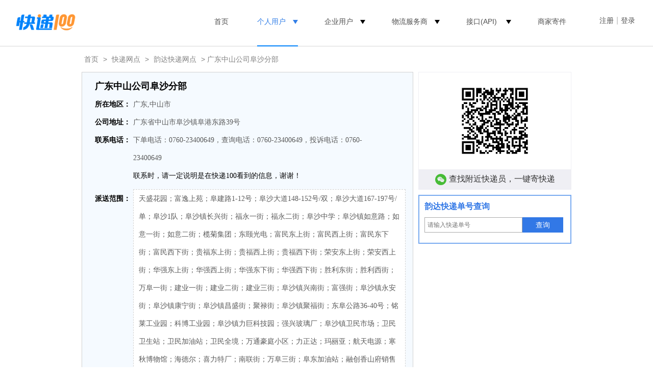

--- FILE ---
content_type: text/html;charset=utf-8
request_url: https://www.kuaidi100.com/network/networkdt79499302057.htm
body_size: 7509
content:
<!doctype html>
<html lang="zh-cmn-Hans">
<head>
<meta name="apple-itunes-app" content="app-id=458270120" />
<meta http-equiv="Content-Type" content="text/html;charset=utf-8" />
<meta http-equiv="X-UA-Compatible" content="IE=7" />
<meta http-equiv="Content-Language" content="zh-cn" />
<meta name="renderer" content="webkit" />
<title>广东中山公司阜沙分部-韵达快递网点</title>
<meta name="mobile-agent" content="format=html5;url=https://m.kuaidi100.com/network/networkdt79499302057.htm" />
<link rel="canonical" href="https://www.kuaidi100.com/network/networkdt79499302057.htm" />
<link rel="shortcut icon" href="https://cdn.kuaidi100.com/favicon.ico" />
<link rel="icon" type="image/gif" href="https://cdn.kuaidi100.com/images/favicon.gif" />
<link rel="stylesheet" href="https://cdn.kuaidi100.com/css/sz/base_v4.css?version=201707191039" />
<link rel="stylesheet" href="https://cdn.kuaidi100.com/css/network/index_v4.css?version=202008120900">
</head>
<body>
  <input type="hidden" id="headerMenu" value="menu-person" />
<style>
  .w1220 {
    width: 1220px;
    margin: 0 auto;
  }
  .logo a img {
    width: 119px;
  }
  .head-nav {
    float: right;
  }
  .head-nav >ul > li:before {
    position: absolute;
    bottom: -28px;
    right: 50%;
    left: 50%;
    border-top: 2px solid #0082FA;
    line-height: 0;
    transition: all .3s;
    content: '';
  }
  .head-nav li.head-nav-select:before, .head-nav li:hover:before {
    left: 20px;
    right: 20px;
  }
  .head-nav > ul > li {
    margin-right: 0;
    margin-left: 10px;
    padding: 0 20px;
  }
  .user-box {
    margin-left: 35px;
  }
  .head-nav-select > a, .head-nav-select .ico_triangle, li:hover .ico_triangle {
    color: #317ee7 !important;
  }
  .head-nav ul li .ico_triangle {
    display: inline-block;
    vertical-align: middle;
    width: 0;
    margin-left: 10px;
    margin-top: 4px;
    border-top: 8px solid;
    border-left: 5px solid transparent;
    border-right: 5px solid transparent;
    content: '';
  }
  .head-nav ul li .ico_select {
    display: none;
  }
  </style>
  <div class="header">
    <div class="w1220">
      <div class="logo"><a href="https://www.kuaidi100.com/" title="查快递， 寄快递，上快递100"><img src="https://cdn.kuaidi100.com/images/logo.png?version=201707191039" alt="快递100" width="142" height="53" /></a></div>
      <div class="user-box">
        <div class="head-nav user-info hidden" id="userInfo">
          <ul>
          <li><a href="https://sso.kuaidi100.com/user/account.jsp"><span class="user-img"><img width="35" height="35" id="userImg"></span><span class="user-name" id="userName"></span></a>
              <ul>
                <li id="userUrl"></li>
                <li><a href="//www.kuaidi100.com/sent.shtml?page=history">我的寄件订单</a></li>
                <li><a href="https://sso.kuaidi100.com/usercenter/indexpage" target="_blank">用户中心</a></li>
                <li><a href="http://sso.kuaidi100.com/user/logout.jsp" onclick="logout();return false;">退出</a></li>
              </ul>
            </li>
          </ul>
        </div>
        <span id="welcome" class="sign hidden"><a href="https://sso.kuaidi100.com/auth/reg.jsp">注册</a><i>|</i><a href="https://www.kuaidi100.com/user/">登录</a></span>
      </div>
      <div class="head-nav">
        <ul>
          <li id="menu-track"><a href="https://www.kuaidi100.com/" title="查快递， 寄快递，上快递100">首页</a></li>
          <li  id="menu-person"><a>个人用户</a><i class="ico_triangle"></i>
            <ul>
              <li><a href="https://www.kuaidi100.com/introduce.shtml">产品介绍</a></li>
              <li><a href="https://www.kuaidi100.com/courier/"  target="_blank">寄快递</a></li>
              <li><a href="https://www.kuaidi100.com/courier/global.jsp" target="_blank">国际快递</a></li>
              <li><a href="https://www.kuaidi100.com/all/">快递大全</a></li>
              <li><a href="https://www.kuaidi100.com/openapi/api_jump.shtml" target="_blank">开放服务</a></li>
            </ul>
          </li>
          <li><a>企业用户</a><i class="ico_triangle"></i>
            <ul>
              <li><a href="https://www.kuaidi100.com/service/index.shtml" target="_blank">电商快递管家SaaS</a></li>
              <li><a href="https://api.kuaidi100.com/" target="_blank">API开放平台</a></li>
              <li><a href="https://www.kuaidi100.com/enterprise/index.shtml" target="_blank">企业快递管理SaaS</a></li>
            </ul>
          </li>
          <li><a>物流服务商</a><i class="ico_triangle"></i>
            <ul>
              <li><a href="https://www.kuaidi100.com/courier_site/pages/index.shtml" target="_blank">快递员收件端</a></li>
              <!-- <li><a href="https://www.kuaidi100.com/cloud/cloud/cloud_print.shtml" target="_blank">云打印硬件</a></li> -->
              <li><a href="https://api.kuaidi100.com/join" target="_blank">快递公司入驻</a></li>
            </ul>
          </li>
          <li>
            <a href="https://api.kuaidi100.com/promotion" id="menu-api" target="_blank">接口(API)</a>
            <i class="ico_triangle"></i>
            <ul>
              <li><a href="https://api.kuaidi100.com/home" target="_blank">产品介绍</a></li>
              <li><a href="https://api.kuaidi100.com/register/diff" target="_blank">接口申请</a></li>
              <li><a href="https://api.kuaidi100.com/document/5f0ffa8f2977d50a94e1023c.html" target="_blank">技术文档</a></li>
              <li><a href="https://cloud.kuaidi100.com/"  target="_blank">云平台</a></li>
            </ul>
          </li>
          <li><a href="/ecommerce/businesssend/index.shtml" target="_blank">商家寄件</a></li>
          <!-- <li class="head-gif"><a href="/ecommerce/businesssend/index.shtml" id="menu-sentback"><img src="https://cdn.kuaidi100.com/images/snt/reverse/sent.gif" alt="商家寄件" /></a></li> -->
        </ul>
      </div>
      <div class="box"></div>
    </div>
  </div>
  <div class="hr"></div>
  
  
<div class="container detail w960">
  <div class="nav-crumbs"><a href="https://www.kuaidi100.com/">首页</a>&nbsp;&gt;&nbsp;<a href="https://www.kuaidi100.com/network/">快递网点</a>&nbsp;&gt;&nbsp;<a href="https://www.kuaidi100.com/network/net_4420_all_2_1.htm">韵达快递网点</a>&nbsp;&gt;&nbsp;广东中山公司阜沙分部</div>
  <div class="col_1">
    <div class="kd-info" style="min-height:732px">
      <h1>广东中山公司阜沙分部</h1>
      <dl>
        <dt>所在地区：</dt>
        <dd>广东,中山市</dd>
      </dl>
      
      <dl>
        <dt>公司地址：</dt>
        <dd>广东省中山市阜沙镇阜港东路39号</dd>
      </dl>
      
      <dl>
        <dt>联系电话：</dt>
        <dd class="kd-ps2" style="word-wrap:break-word;">下单电话：0760-23400649，查询电话：0760-23400649，投诉电话：0760-23400649</dd>
        <dd style="padding-left:90px;color:#000">联系时，请一定说明是在快递100看到的信息，谢谢！</dd>
      </dl>
      
      <dl>
        <dt class="mt10px">派送范围：</dt>
        <dd class="kd-ps">天盛花园；富逸上苑；阜建路1-12号；阜沙大道148-152号/双；阜沙大道167-197号/单；阜沙1队；阜沙镇长兴街；福永一街；福永二街；阜沙中学；阜沙镇如意路；如意一街；如意二街；榄菊集团；东颐光电；富民东上街；富民西上街；富民东下街；富民西下街；贵福东上街；贵福西上街；贵福西下街；荣安东上街；荣安西上街；华强东上街；华强西上街；华强东下街；华强西下街；胜利东街；胜利西街；万阜一街；建业一街；建业二街；建业三街；阜沙镇兴南街；富强街；阜沙镇永安街；阜沙镇康宁街；阜沙镇昌盛街；聚禄街；阜沙镇聚福街；东阜公路36-40号；铭莱工业园；科博工业园；阜沙镇力巨科技园；强兴玻璃厂；阜沙镇卫民市场；卫民卫生站；卫民加油站；卫民全境；万通豪庭小区；力正达；玛丽亚；航天电源；寒秋博物馆；海徳尔；喜力特厂；南联街；万阜三街；阜东加油站；融创香山府销售部；东成东上街；东成东下街；东成西上街；东成西下街；成聚上街；成聚下街；庆聚东上街；庆聚东下街；庆聚西上街；庆聚西下街；建兴东上街；建兴东下街；建兴西上街；建兴西下街；阜沙镇育才路；建民东一街；建民东二街；建民西一街；建民西二街；建学街；牛角街；牛角直街；万阜二街；建设下一街；建设下二街；建强东街；建强西街；友基电子；粤丰麦氏；致美路；阜沙镇东兴街；阜沙镇东阜路61号以下/单；阜沙镇东阜路28号以下/双；阜沙镇联兴街1-109号；阜丰豪庭；奥华新城；赢天新景；阜港西路1号；同仁南北街；新貌一街；新貌二街；新貌三街；阜沙镇福宁街；阜沙镇西宁街；福耕上下街；南顺上下街；同耕街；联兴南街；阜城路；新兴二街；新兴三街；兴阜一街；兴阜二街；兴阜三街；阜城东路；阜城西路；阜沙镇福宁街永红街50号以下；阜沙镇永盛街；阜圩大街；阜沙镇新建街；永红街一巷；永红街二巷；永红街三巷；阜城东路一巷；阜城东路二巷；阜城东路三巷；迅地一街；迅地二街；迅地三街；阜沙镇长安街；阜沙镇长乐街；阜沙镇民健街；禄安一街；禄安二街；禄安三街；福禄一街；福禄二街；福禄三街；赢天阁小区；澳华花园；珑玥一号小区；阜港北路；横径街；福安一街；福安二街；东安一街；东安二街；阜沙镇南安街；阜沙镇南兴街；阜沙十三队；阜沙十二队；阜兴街；南利北街；南利南街；南利东一街；南利东二街；连安东一街；连安东二街；连安东三街；连安西二街；连安西三街；连安北一街；连安北二街；连安北街；连安南街；连安南二街；阜沙镇德胜街；德安街；阜沙镇平安街；西成一街；西成二街；南利西街；阜沙镇同乐街；前程路；颂德路；阜沙工业园；接胜东三街；兴达公司；泰山公司；百怡公司；顶牛公司；阜和公司；锦秀路42号；伯士的公司；加美丽；阜沙市场；意发路；意发一街；意发二街；隆发路；隆发一街；隆发二街；兴宏路；生发路；阜南大道86号以下/双；阜南大道77号以下/单；阜沙大道157号以下/单；阜沙大道142号以下/双；阜沙大信；天润盛兴工业园；长富一街；长富二街；红旗一街；红旗二街；上南路口；阜沙镇锦绣路；上南市场；接胜西街；接胜东一街；接胜东二街；接胜南一街；接胜北一街；阜沙镇福寿街；福寿西一街；福寿西二街；福寿西三街；永兴东上街；永兴西上街；科建街；致富南街；致富北街；思源南街；思源北街；阜沙镇安居街；阜沙镇乐业街；三阜路68号以上/双；三阜路175号以上/单；阜沙镇创业街；阜沙镇兴业街；阜沙医院；建安工业区；阜南大道88-200号/双；阜南大道79-207号/单；丰联村；民丰北街；民丰南一街；民丰南二街；民丰南三街；国泰街；阜沙镇民安街；阜沙镇兴隆街；阜沙镇民强街；繁华街；阜沙镇利民街；聚财东街；聚财西街；福康街；福财街；安康一街；安康二街；裕民一街；裕民二街；裕民三街；阜沙镇永胜街；阜沙镇永恒街；阜沙镇祥兴街；阜沙镇祥和街；永富二街；三阜路64号以下/双；三阜路173号以下/单；欢华一街；欢华二街；欢华三街；居华一街；居华二街；居华三街；胜龙南街；胜龙北街；阜港东路；罗松工业区；人和一街；人和二街；阜沙镇繁荣街；祥华路；东威大道；振联路3-38号；银河北一街；银河北二街；银树西上街；银树东上街；银河南一街；银河南二街；永兴东下街；永兴西下街；文安全部厂；上南村皮阿诺橱柜；中山工业园皮阿诺橱柜；欧华彩印公司；阜沙镇长青集团；卫民村聚富街；阜沙镇新兴一街；阜沙镇安华路；阜沙镇牛角村建设上街；阜沙镇牛角村建设下街；东菱威力电器；阜沙工业区；

【更新日期：2021-11-22 14:52:28_b】</dd>
      </dl>
      
      <dl class="kd-bps">
        <dt class="mt10px">不派送范围：</dt>
        <dd class="kd-ps">-</dd>
      </dl>
      
      <dl>
        <dt class="mt10px">备注：</dt>
        <dd class="kd-ps">-</dd>
      </dl>
      <dl>
        <dt class="mt10px">本站更新：</dt>
        <dd class="kd-ps">2022-12-15</dd>
      </dl>
      
      <div class="box"></div>
    </div>
  </div>
  <div class="col_2">
    <div class="mb10px" id="courierBox">
      <!-- <h4><a href="https://www.kuaidi100.com/courier/">附近快递员查询</a></h4>
      <div>
        <input type="hidden" id="cityId_input" name="cityId_input" value="442000000000" />
        区域选择：<a id="cityName_input">广东,中山市</a>
        <div id="provinces" class="location-box hidden" style="left:10px;top:70px;"></div>
      </div>
      <div class="mt10px"><input type="text" class="inp-default" id="input-courier-query" placeholder="输入街道名、小区名、大厦名"/><a class="btn-yellow btn" onClick="gotoCourier();">查询</a></div>
      <div id="courierMsg" class="fontred p5px"></div> -->
      <div class="query-code" style="margin-bottom: 0;display: none;" id="normalCode">
        <img src="https://cdn.kuaidi100.com/images/network2wechat.png" alt="小程序二维码">
        <p><span class="wechat"></span>查找附近快递员，一键寄快递</p>
      </div>
      <div class="official-wrap" style="margin-bottom: 0;display:none;" id="officialCode">
        <div class="title">寄<span id="officialText">快递</span>，免费预约上门取件</div>
        <div class="code-text-wrap">
          <img class="code" src="https://cdn.kuaidi100.com/images/qrcode/web_cooperation_branch.png" alt="">
          <div class="code-text"><img src="https://cdn.kuaidi100.com/images/icons/wechat.png" class="ico">微信扫一扫</div>
        </div>
      </div>
    </div>
    <div class="query_widget mb10px">
      <h4><a href="https://www.kuaidi100.com/all/yd.shtml">韵达快递单号查询</a></h4>
      <input type="hidden" id="kuaidiCom" value="yunda" />
      <input type="text" id="input-network-query" class="inp-default" placeholder="请输入快递单号"/><a class="btn-blue btn" onClick="gotoChaxun();">查询</a>
      <div id="queryMsg" class="fontred p5px"></div>
    </div>
    <!-- <img src="https://cdn.kuaidi100.com/images/www/others/youzheng-express.png" width="300"> -->
    <div role-slot="all_result_sencond"></div>
  </div>
  <div class="clear"></div>
</div>
<style>
  .new_footer {
    height: 534px;
    padding-top: 74px;
    background: #F8F9FA;
    color: #FFF;
    box-sizing: border-box;
    min-width: 1220px;
  }

  .new_foot_container {
    width: 1220px;
    margin: 0 auto;

  }

  .new_footer .new_foot_content {
    display: flex;
    justify-content: space-between;
  }

  .new_footer .left-foot-box {
    display: inline-block;
  }

  .left-foot-box img {
    height: 28px;
    width: auto;
  }

  .left-foot-box div {
    margin-top: 39px;
    font-size: 14px;
    font-weight: 500;
    color: #9AA2B1;
  }

  .left-foot-box .service-info {
    margin-top: 15px;
    font-size: 24px;
    font-weight: 500;
    line-height: 24px;
    color: #8F9298;
  }

  .left-foot-box .for-info {
    margin-top: 15px;
    display: flex;
    justify-content: flex-start;
  }

  .for-info li:first-child {
    margin-right: 12px;
  }

  .for-info li a {
    width: 40px;
    height: 40px;
  }

  .new_footer .foot-center-box {
    display: flex;
    justify-content: center;
    align-items: flex-start;
  }

  .foot-center-box dl:first-child {
    margin-right: 80px;
  }

  .foot-center-box dl:nth-child(2) {
    margin-right: 84px;
  }

  .foot-center-box dl dt {
    font-size: 18px;
    font-weight: 500;
    line-height: 22px;
    color: #5E5F63;
    margin-bottom: 33px;
  }

  .foot-center-box dl dd {
    font-size: 14px;
    font-weight: 500;
    line-height: 14px;
    color: #8F9298;
    margin-bottom: 12px;
  }

  .foot-center-box dl dd a {
    color: #8F9298;
  }

  .new_footer a:hover {
    color: #78aaf0;
  }

  .foot-center-box dl dd:last-child {
    margin-bottom: 0;
  }

  .foot-copyright {
    padding-top: 25px;
    margin-top: 56px;
    border-top: 1px solid  #D2D2D7;
    text-align: center;
    font-size: 14px;
    font-weight: 500;
    line-height: 17px;
    color: #9AA2B1;
    display: flex;
    justify-content: space-between;
  }

  .foot-left-info a,.foot-right-info a {
    color: #9AA2B1;
  }

  .foot-copyright .foot-right-info {
    display: flex;
    justify-content: flex-start;
  }

  .foot-right-info li {
    margin-right: 20px;
  }

  .foot-right-info li:last-child {
    margin-right: 0;
  }

  .footer-industry {
    padding-top: 17px;
  }

  .footer-industry li {
    display: inline-block;
  }

  .footer-industry a {
    display: block;
    width: 50px;
    height: 50px;
    background: url(https://cdn.kuaidi100.com/images/www/sp-index.png) -287px -206px;
  }

  .footer-qrcode {
    display: flex;
    flex-direction: column;
  }

  .footer-code {
    width: 123px;
    text-align: center;
    font-size: 14px;
    font-weight: 500;
    line-height: 14px;
  }

  .footer-code:first-child {
    margin-bottom: 26px;
  }

  .footer-code p {
    word-break: keep-all;
  }

  .footer-qrcode img {
    width: 110px;
    height: 110px;
    margin-bottom: 15px;
  }
</style>
<div class="new_footer">
  <div class="new_foot_container">
    <div class="new_foot_content">
      <div class="left-foot-box">
        <img src="https://cdn.kuaidi100.com/images/www/about/footer-logo.png" alt="foot-logo">
        <div>
          <span>客服热线</span>
          <p class="service-info">400-000-0387</p>
        </div>
        <div>
          <span>关注我们</span>
          <ul class="for-info">
            <li><a href="https://m.kuaidi100.com/help/weixin.jsp" target="_blank"><img src="https://cdn.kuaidi100.com/images/www/about/foot-weixin-link.png"
                  alt="weixin-link-logo"></a></li>
            <li><a href="https://weibo.com/kuaidi100" target="_blank"><img src="https://cdn.kuaidi100.com/images/www/about/foot-weibo-link.png"
                  alt="weibo-link-logo"></a></li>
          </ul>
        </div>
      </div>

      <div class="foot-center-box">
        <dl>
          <dt>了解快递100</dt>
          <dd><a href="https://www.kuaidi100.com/about/newabout.shtml#company-des" target="_blank">公司简介</a></dd>
          <dd><a href="https://www.kuaidi100.com/about/newabout.shtml#company-culture" target="_blank">企业文化</a></dd>
          <dd><a href="https://www.kuaidi100.com/about/newabout.shtml#dev-history" target="_blank">发展历程</a></dd>
          <dd><a href="https://www.kuaidi100.com/about/newabout.shtml#main-products" target="_blank">核心产品</a></dd>
          <dd><a href="https://www.kuaidi100.com/about/join.shtml" target="_blank">加入我们</a></dd>
          <dd><a href="https://www.kuaidi100.com/about/newabout.shtml#contact-us" target="_blank">联系我们</a></dd>
        </dl>
        <dl>
          <dt>核心产品</dt>
          <dd><a href="https://www.kuaidi100.com/introduce.shtml" target="_blank">快递100</a></dd>
          <dd><a href="https://api.kuaidi100.com/home" target="_blank">百递云·API开放平台</a></dd>
          <dd><a href="https://www.kuaidi100.com/service/" target="_blank">百递云·电商快递管家SaaS</a></dd>
          <dd><a href="https://www.kuaidi100.com/enterprise/index.shtml" target="_blank">百递云·企业快递管理SaaS</a></dd>
          <dd><a href="https://www.kuaidi100.com/courier_site/pages/index.shtml" target="_blank">快递100收件端/快递超市</a></dd>
        </dl>
        <dl>
          <dt>解决方案</dt>
          <dd><a href="https://api.kuaidi100.com/solution/shop" target="_blank">电商解决方案</a></dd>
          <dd><a href="https://api.kuaidi100.com/solution/finance" target="_blank">金融解决方案</a></dd>
          <dd><a href="https://api.kuaidi100.com/solution/erp" target="_blank">ERP解决方案</a></dd>
          <dd><a href="https://api.kuaidi100.com/solution/isv-shipping" target="_blank">ISV解决方案</a></dd>
          <dd><a href="https://api.kuaidi100.com/solution/shipping-address" target="_blank">商家多地址发货方案</a></dd>
          <dd><a href="https://www.kuaidi100.com/enterprise/customer/office.shtml" target="_blank">企业多办公地点寄件方案</a></dd>
          <dd><a href="https://www.kuaidi100.com/enterprise/customer/post.shtml" target="_blank">企业小邮局一体化方案</a></dd>
          <dd><a href="https://www.kuaidi100.com/enterprise/customer/financial.shtml" target="_blank">企业快递费降本方案</a></dd>
          <dd><a href="https://www.kuaidi100.com/enterprise/customer/cost.shtml" target="_blank">会计师事务所函证解决方案</a></dd>
        </dl>
      </div>

      <ul class="footer-qrcode">
        <li class="footer-code">
          <img src="https://cdn.kuaidi100.com/images/www/about/app-qrcode.png" alt="快递100app">
          <p style="line-height: 20px;color: #000;">AI时效智能预估<br />下载APP立即体验</p>
        </li>
        <li class="footer-code">
          <img src="https://cdn.kuaidi100.com/images/www/about/courier-app-qrcode.png" alt="快递100收件端">
          <p style="line-height: 20px;color: #000;">专业收件打单<br />百万快递员都在用</p>
        </li>
      </ul>
    </div>
    <div class="foot-copyright">
      <div class="foot-left-info">
        深圳前海百递网络有限公司 版权所有&copy;2010-<span id="copyrightYear">2021</span>
        <script>document.getElementById("copyrightYear").innerHTML = (new Date()).getFullYear();</script>
        <a href="http://beian.miit.gov.cn" target="_blank" rel="nofollow">粤ICP备14085002号</a>
        <a href="https://www.kuaidi100.com/about/licence.shtml" target="_blank" rel="nofollow">粤B2-20150010</a>
      </div>
      <ul class="foot-right-info">
        <li><a href="https://www.kuaidi100.com/about/law.shtml" target="_blank">服务协议</a></li>
        <li><a href="https://www.kuaidi100.com/about/authorization.shtml" target="_blank">授权声明</a></li>
        <li><a href="https://www.kuaidi100.com/about/private.shtml" target="_blank">隐私政策</a></li>
        <li><a href="https://www.kuaidi100.com/about/clause.shtml" target="_blank">增值服务</a></li>
        <li><a href="https://www.kuaidi100.com/about/licence.shtml" target="_blank">经营许可证</a></li>
      </ul>
    </div>
    <ul class="footer-industry">
      <li><a target="_blank" href="http://szcert.ebs.org.cn/C8900EF4-041B-4E72-96CC-EDCEF5A444C0"
          title="深圳市市场监督管理局企业主体身份公示" style="background-position: -287px -206px;width: 16px;height: 17px;"
          rel="nofollow"></a></li>
      <li><a target="_blank" title="可信任网站"
          href="https://ss.knet.cn/verifyseal.dll?sn=e17090744030068817gc1i000000&amp;pa=111332"
          style="background-position: -262px -259px;width: 42px;height: 15px;" rel="nofollow"></a></li>
    </ul>
  </div>
</div>
<script>
</script>
<script src="https://cdn.kuaidi100.com/js/util/jquery-1.12.1.min.js"></script>
<script src="https://cdn.kuaidi100.com/js/util/jquery-migrate-1.4.1.min.js"></script>
<script src="https://cdn.kuaidi100.com/js/share/base_v4.js?version=201707191039"></script>
<script src="https://cdn.kuaidi100.com/js/share/user_v4.js?version=201909091000"></script>
<script src="https://cdn.kuaidi100.com/js/share/areas.js"></script>
<script src="https://cdn.kuaidi100.com/js/share/city_new.js?version=201907111400"></script>
<script src="https://cdn.kuaidi100.com/js/page/network/networkdetail_v4.js?version=201707191039"></script>
<script src="https://cdn.kuaidi100.com/js/share/count.js?version=201707191039"></script>
<script>var allpos = ["all_result_sencond"];</script>
<script src="https://cdn.kuaidi100.com/js/share/adshow_pc.js?version=202011091430"></script>
<script>
  var com = "yunda"
  function getOfficial(){
    $.ajax({
      url: "/apicenter/kdmkt.do?method=dictItemsByCode&dictCode=HOMEPAGE_CONFING_COMLIST",
      method: "GET",
      success: function(res) {
        var flag = false
        for(var i = 0, len = res.data.length; i < len; i++) {
          if(res.data[i].itemValue == com) {
            flag = true
            $("#officialText").text([res.data[i].itemName])
            $("#officialCode").show()
            break;
          }
        }
        if(!flag) {
          $("#normalCode").show()
        }
      },
      error: function() {
        $("#normalCode").show()
      }
    })
  }
  getOfficial()
</script>
</body>
</html>

--- FILE ---
content_type: text/css
request_url: https://cdn.kuaidi100.com/css/network/index_v4.css?version=202008120900
body_size: 5386
content:
/*步骤*/
.tips-top {
  height: 45px;
}
.tips-top .tips-1, .tips-top .tips-2 {
  float: left;
  height: 7px;
  padding-top: 38px;
  overflow: hidden
}
.tips-top .network .tips-1 {
  width: 370px;
  background: url("https://cdn.kuaidi100.com/images/bg_network.gif") 20px 8px no-repeat
}
.tips-top .network .tips-2 {
  width: 590px;
  background: url("https://cdn.kuaidi100.com/images/bg_network.gif") 20px -42px no-repeat
}
.tips-top span {
  display: block;
  height: 5px;
  overflow: hidden;
  border: 2px solid #a2bbda;
}
.tips-top .tips-1 span {
  width: 366px;
  border-top: none
}
.tips-top .tips-2 span {
  width: 588px;
  border-left: none;
  border-top: none
}
/*中部*/
.column-0 {
  width: 610px;
  margin: 0px auto 30px auto;
  height: 250px;
}
.column-1 {
  float: right;
  width: 300px;
  margin-top: 10px;
}
.column-2 {
  float: left;
  width: 650px;
  padding-top: 10px;
  min-height: 620px;
  overflow: hidden;
}
.column-3 {
  float: right;
}
/*tag*/
.tag {
  position: relative;
  clear: both;
  margin-bottom: 20px;
  width: 100%;
  height: 33px;
  overflow: visible;
}
.tag .list-tag {
  display: inline-block;
  width: 108px;
  height: 30px;
  line-height: 30px;
  text-align: center;
  vertical-align: middle;
  font-size: 14px;
  color: #828282;
}
.tag a.list-tag:hover {
  text-decoration: none;
}
.tag .list-tag-selected {
  font-weight: bold;
  color: #3278e6;
  border-bottom: 2px solid #3278e6;
}
/*metro*/
/*查询输入框-css*/
.search-box {
  position: relative;
}
.search-box-init {
  width: 610px;
  margin: 50px auto 0px auto;
  z-index: 1
}
.search-box-init .inp-metro {
  width: 287px;
}
#provinceSelect {
  position: absolute;
  top: 0;
  left: 0;
  display: block;
  width: 156px;
  height: 40px;
  filter: alpha(opacity=0);
  -moz-opacity: 0;
  opacity: 0;
}
.inp-city {
  height: 18px;
  width: 140px;
  padding: 10px 8px;
  line-height: 18px;
  font-size: 14px;
  box-shadow: 1px 1px 2px #d2d2d2 inset;
  border: 1px solid #d2d2d2;
  border-right: none;
  background-color: #ffffff;
  color: #aaaaaa;
}
#postid {
  color: #aaaaaa;
}
.inp-metro {
  width: 327px;
  height: 18px;
  line-height: 18px;
  padding: 10px 8px;
 *padding:12px 8px 8px;
  font-size: 14px;
  box-shadow: 1px 1px 2px #d2d2d2 inset;
  border: 1px solid #d2d2d2;
  outline: none;
}
a.btn-query {
  width: 148px;
  height: 40px;
  padding: 0;
  background-color: #3278e6;
  color: #fff;
  font-size: 18px;
  text-align: center;
  line-height: 40px;
}
a.btn-query:hover {
  background-color: #78aaf0;
}
a.btn-query:focus, a.btn-query:active {
  background-color: #2864c8;
}
.input-tips {
  position: absolute;
  z-index: 666;
  top: 0px;
  left: 157px;
  display: none;
  width: 303px;
  border-left: 1px solid #d2d2d2;
  border-right: 1px solid #d2d2d2;
  border-bottom: 1px solid #d2d2d2;
  background-color: #fff;
 *top:41px;
  _top: 42px;
}
.input-tips li {
  padding-left: 5px;
  height: 30px;
  line-height: 30px;
  overflow: hidden;
  cursor: pointer;
  color: #d2d2d2;
}
.input-tips li strong {
  margin-right: 5px;
  font-size: 14px;
  font-weight: normal;
  color: #aaaaaa;
}
.input-tips li.hover {
  background-color: #f5f5f5;
}
/*查询结果*/
.result .display-view {
  float: right;
  height: 28px;
  line-height: 28px;
  padding-left: 45px;
  text-align: right;
  font-size: 14px;
  font-weight: bold;
  background: url("https://cdn.kuaidi100.com/images/network/network_01.gif") no-repeat;
}
.count {
  padding: 10px 0px 8px 0px;
  border-bottom: 2px solid #3278e6
}
.com-count {
  width: 915px;
  float: left;
}
.company-type {
  float: left;
  width: 45px;
  font-size: 14px;
  padding-top: 3px;
}
.com-count .li {
  float: left;
  cursor: pointer;
  font-size: 14px;
  white-space: nowrap;
  margin-right: 1px;
  height: 30px;
  margin-bottom: 1px;
}
.com-count .li a {
  display: inline-block;
  text-decoration: none;
  padding: 2px 5px 5px 5px;
}
.com-count .li a:hover {
  color: #FFF;
  background-color: #3278e6;
}
.com-count .li-select a {
  color: #FFF;
  background-color: #3278e6;
}
.result .network-list dl {
  padding: 5px;
  border-top: 1px solid #f5f5f5;
}
.result .network-list dl dt {
  padding: 0px 5px;
  font-weight: bold;
  font-size: 14px;
  line-height: 30px;
}
.maReg {
  display: inline-block;
  font-weight: normal;
  font-size: 12px;
  font-family: SimSun;
  line-height: 30px;
  vertical-align: middle;
  text-align: center;
  text-decoration: none;
  padding-left: 50px;
}
.maReg a {
  color: #ff7800;
  text-decoration: none;
}
.maReg a:hover {
  text-decoration: underline;
}
.moreKd {
  position: absolute;
  z-index: 20;
  top: 0px;
  right: 10px;
  font-size: 12px;
}
.result .option {
  padding-right: 10px;
  width: 640px;
  height: 40px;
  background-color: #f5f5f5;
}
.filterSpan {
  padding-left: 4px;
  padding-right: 120px;
}
.fix {
  position: fixed;
  top: 0px;
} /* 用来固定的class */
.tiyan {
  display: inline-block;
  margin-top: 10px;
  color: #ff0000;
}
.result .option input, .result .option label {
  vertical-align: middle;
}
.result .network-list dl dt {
  margin-bottom: -4px;
  padding-bottom: 0px;
}
.result .network-list dl dd {
  padding: 0px 5px;
  line-height: 25px;
  font-family: Arial, Helvetica, sans-serif;
}/* width:520px;float:left;*/
.result .network-list dl dd div {
  float: left;
  width: 490px;
}
.result .toOrder {
  display: inline-block;
  padding-left: 15px;
  background-image: url("https://cdn.kuaidi100.com/images/ico_netmap.png");
  background-repeat: no-repeat;
  margin-right: 15px;
}
.result .toOrder2 {
  background: none;
}
.result .toOrderUp {
  background: url("https://cdn.kuaidi100.com/images/network/ico_goto.gif") 63px -21px no-repeat;
}
.result .toOrderDown {
  background: url("https://cdn.kuaidi100.com/images/network/ico_goto.gif") 63px -46px no-repeat;
}
.result .net-range {
  background-position: 0 6px;
}
.result .net-time {
  background-position: left -27px;
}
.result .net-send {
  background-position: left -61px;
}
.result .net-attest {
  background-position: left -94px;
}
.result .pagination {
  margin-top: 20px;
}
.result .btn-blue {
  margin-left: 10px;
  padding: 3px 10px;
  background-color: #3278e6;
  color: #fff;
}
.example {
  line-height: 50px;
  ;
  font-size: 14px;
}
.genXin {
  display: inline-block;
  margin: 0px;
  padding: 0px 0px 0px 6px;
  font-weight: normal;
  font-size: 12px;
  font-family: Arial, Helvetica, sans-serif;
  color: #aaaaaa;
}
/*分页*/
.wl-page {
  height: 36px;
  line-height: 30px;
  font-size: 14px;
}
.wl-page .page, .wl-page strong, .wl-page span {
  display: block;
  float: left;
  width: 30px;
  text-align: center;
  margin-left: 5px;
  border: 1px solid #fff;
}
.wl-page .page {
  width: 34px;
  height: 30px;
  border: 1px solid #e6e6e6;
  cursor: pointer;
}
.wl-page .page:hover {
  background-color: #78aaf0;
  color: #fff;
}
.wl-page b {
  display: block;
  height: 30px;
  border: 1px solid #d2d2d2;
  float: left;
  font-weight: normal;
  margin-left: 5px
}
.wl-page .curpage {
  background-color: #3278e6;
  display: block;
  color: #fff;
}
.wl-page .curpage:hover {
  background-color: #78aaf0;
}
.page-down-active:hover, .page-up-active:hover {
  background-color: #78aaf0;
  color: #fff;
}
.page-up {
  margin: 0px 5px;
  color: #aaaaaa;
  padding: 0 10px;
}
.page-up-active {
  margin: 0px 5px;
  cursor: pointer;
  color: #2864c8;
  padding: 0 10px;
}
.page-down {
  margin: 0px 5px;
  color: #aaaaaa;
  padding: 0 10px;
}
.page-down-active {
  margin: 0px 5px;
  cursor: pointer;
  color: #2864c8;
  padding: 0 10px;
}
/*-----  发件地弹出层 ---//start-------*/
/*选择城市框*/
.location-box {
  position: absolute;
  left: 0px;
  top: 39px;
  z-index: 111;
  width: 280px;
  font-size: 12px;
  overflow: hidden;
  background-color: #FFF;
  color: #5a5a5a;
  border: 1px solid #d2d2d2
}
ul.tab-list {
  position: relative;
  height: 25px;
  background-color: #3278e6;
  font-size: 0;
}
li.tab {
  display: inline-block;
  width: 70px;
  height: 25px;
  text-align: center;
  line-height: 25px;
  font-size: 16px;
}
li.tab.select {
  background: #FFF;
  color: #3278e6;
}
li.tab a {
  font-size: 14px;
  color: #FFF
}
li.tab a:hover {
  color: #e6e6e6;
}
li.select a {
  font-weight: bold;
  color: #3278e6
}
li.select a:hover {
  font-weight: bold;
  color: #78aaf0;
}
div.tab-box {
  padding: 8px 10px;
}
a.place {
  display: inline-block;
  width: 36px;
  height: 20px;
  padding: 0 3px;
  margin: 2px 3px;
  text-align: left;
  line-height: 20px;
  color: #5a5a5a;
  border: 1px solid #FFF
}
a.place:hover {
  background-color: #d2e6ff;
  border: 1px solid #78aaf0;
  text-decoration: none
}
a.city, a.county {
  width: auto
}
a.select {
  background-color: #3278e6;
  color: #FFF
}
a.select:hover {
  background-color: #78aaf0;
  color: #FFF
}
.province-box {
  width: 290px;
  overflow: hidden
}
.province-box dt, .province-box dd {
  float: left
}
.province-box dt {
  width: 35px;
  padding: 3px 0 0 5px;
*padding-top:0px;
  _padding-top: 3px;
  text-align: left;
  color: #3278e6
}
.province-box dd {
  width: 250px
}
.province-box a.place {
  margin: 2px 0;
  width: 36px;
  text-align: center;
}
/*-----  发件地弹出层 ---//end-------*/
.authentication {
  display: inline-block;
  width: 24px;
  background: url("https://cdn.kuaidi100.com/images/network/v.gif") no-repeat 5px 8px;
}
.remainsms {
  display: inline-block;
  width: 24px;
  background: url("https://cdn.kuaidi100.com/images/ico_netmap.png") no-repeat 5px -233px;
}
.sticky {
  position: fixed;
  top: 0;
  _position: absolute;
_top:expression(eval(document.documentElement.scrollTop));
  z-index: 300;
  zoom: 1
}
.container .seller-ad {
  position: absolute;
  top: 10px;
  left: 640px;
  z-index: 2;
  width: 120px;
}
/*派送范围弹出层*/
.theme-popover-mask {
  z-index: 1;
  position: absolute;
  left: 0;
  top: 0;
  width: 100%;
  height: 100%;
  -moz-opacity: 0.5;
  display: none;
  background-color: rgb(255, 255, 255);
  filter: alpha(opacity=75);
  opacity: 0.75;
}
.theme-popover {
  z-index: 9;
  position: absolute;
  width: 660px;
  height: 235px;
  margin: -180px 0 0 -330px;
  border: solid 1px #d2d2d2;
  background-color: #fff;
  display: none;
  padding: 5px;
  border-radius: 5px;
  box-shadow: 0 4px 16px #d2d2d2;
  color: #323232;
}
.theme-poptit {
  border-bottom: 1px solid rgb(230, 230, 230);
  padding: 10px;
  position: relative;
  height: 24px;
  margin-bottom: 10px;
}
.theme-poptit h3 {
  margin: 0px;
}
.close-edit {
  background: url("https://cdn.kuaidi100.com/images/ico_netmap.png") no-repeat;
}
.close-edit {
  position: absolute;
  top: 6px;
  right: 6px;
  background-position: 8px -173px;
  display: inline;
  height: 26px;
  width: 26px;
  cursor: pointer;
}
.close-edit:hover {
  background-position: 8px -203px;
}
.theme-triangle {
  display: block;
  position: absolute;
  background: url("https://cdn.kuaidi100.com/images/ico_netmap.png") no-repeat left -132px;
  height: 30px;
  width: 15px;
  left: -20px;
  top: 100px;
}
.thems-content {
  overFlow-x: hidden;
  overFlow-y: auto;
  margin-top: 25px;
  height: 135px
}
.thems-content dt, .thems-content dd {
  display: inline-block;
  vertical-align: top
}
.thems-content dd {
  width: 530px;
  font-family: '宋体'
}
.thems-content dt {
  width: 75px;
  text-align: right;
  margin-right: 5px;
}
.thems-content::-webkit-scrollbar-track-piece {
-webkit-border-radius:0
}
.thems-content::-webkit-scrollbar {
width:15px
}
.thems-content::-webkit-scrollbar-thumb {
background-color:#78aaf0;
border:solid 2px #FFF;
border-radius:6px
}
.thems-content::-webkit-scrollbar-thumb:hover {
background-color:#6da1e9
}
.thems-content::-webkit-scrollbar-arrow {
color:#F00;
backgound:#0F0
}
a.btn-netview {
  padding: 2px;
  line-height: 22px;
  height: 22px;
  font-size: 14px;
}
.theme-btn a {
  float: left;
  line-height: 22px;
  padding: 2px;
  margin-right: 5px;
  font-size: 12px
}
.theme-btn {
  margin-left: 260px;
  padding-top: 10px;
}
#DTright {
  z-index: 7
}
.wait {
  text-align: center;
  width: 650px;
  position: absolute;
  background-color: #ffffff;
}
.wait .text {font-size: 16px;color: #3278e6;line-height: 2em;}
.ffk {
  color: #ff7800;
}
.detail .col_1 {
  float: left;
}
.detail .col_2 {
  float: right;
  width: 300px;
}
.kd-info {
  width: 628px;
  font-size: 14px;
  line-height: 35px;
  font-family: "微软雅黑";
  padding: 10px;
  border: 1px solid #d2d2d2;
  background-color: #f5faff;
}
.kd-info h1 {
  font-size: 18px;
  margin-left: 15px;
}
.kd-info dl dt {
  float: left;
  font-weight: bold;
  margin-right: 5px;
  text-align: right;
  width: 85px;
}
.kd-info dl dd {
  float: left;
  color: #5a5a5a;
}
.kd-info dl {
  width: 100%;
  float: left;
  text-align: left;
}
.kd-info dl .kd-ps {
  border: 1px dashed #d2d2d2;
  padding: 0px 10px;
  background-color: #FFF;
  margin-top: 9px;
  width: 512px;
}
.kd-info dl .kd-ps2 {
  width: 490px;
}
.kd-info dl .kd-ps3 {
  float: none;
  margin: 10px auto 0;
  text-align: center;
  color: #000;
  border: 1px dashed #d2d2d2;
  padding: 0px 10px;
  background-color: #FFF;
}
.kd-info .kd-bps {
  margin-top: 5px;
  margin-bottom: 5px;
}
.kd-info h1 span {
  height: 33px;
  width: 94px;
}
.kd-info h1 span a {
  font-size: 15px;
  color: #aaaaaa;
  padding-left: 23px;
  line-height: 32px;
}
.kd-info .kd-title {
  border-bottom: 1px solid #d2d2d2;
  margin-bottom: 5px;
  padding-bottom: 15px
}
.float-box {
  position: fixed;
  top: 0;
  left: 0;
  z-index: 999;
  _position: absolute;
_top:expression(eval(document.documentElement.scrollTop));
  width: 100%;
  height: 100%;
}
.float-bg {
  width: 100%;
  height: 100%;
  background-color: #5a5a5a;
  filter: alpha(opacity=50);
  opacity: 0.5;
}
.float-body {
  position: absolute;
  top: 0px;
  left: 0px;
  width: 100%;
  height: 100%;
}
.float-close {
  position: absolute;
  top: 5px;
  right: 5px;
  display: block;
  width: 20px;
  height: 20px;
  background: url("//cdn.kuaidi100.com/images/ico_header.png") -8px -580px no-repeat;
}
.feedback-box {
  position: relative;
  margin: 200px auto 0;
  width: 600px;
  height: 400px;
  background-color: #fff;
}
.feedback-box iframe {
  width: 100%;
  height: 100%;
}
.lock-box {
  position: relative;
  margin: 300px auto 0;
  width: 400px;
  height: 100px;
  line-height: 40px;
  padding: 50px 0;
  text-align: center;
  font-size: 16px;
  background-color: #fff;
}
/*landmark*/
.kd-ps2 dl {
  width: 182px;
  border: 1px dashed #aaaaaa;
  border-left: 0px;
  border-top: 0px;
  padding: 10px;
  font-size: 14px;
  background-color: #fff;
}
.kd-ps2 dl dt {
  text-align: left;
  height: 56px;
  display: block;
  overflow: hidden;
  font-weight: normal;
  color: #5a5a5a;
  text-overflow: ellipsis;
  white-space: nowrap;
  width: 185px;
  line-height: 26px;
}
.kd-ps2 dl dt img {
  height: 56px;
  width: 56px;
  margin-right: 5px;
  float:left;
}
.kd-ps2 dl dd.kd-tel, .kd-info dl dd.kd-tel {
  color: #ff0000;
  background-image: url("//cdn.kuaidi100.com/images/ico_tel_phone.gif");
  background-repeat: no-repeat;
  padding-left: 16px;
  background-position: left;
}
.kd-ps2 dl dd {
  width: 170px;
  height: 35px;
  overflow: hidden;
  text-overflow: ellipsis;
  white-space: nowrap;
}
.kd-tel span {
  font-size: 12px;
  color: #3278e6;
  margin-left: 10px;
}
.kd-courier span{
    color:#d2d2d2;}
/*networkdt*/
.query_widget {
  position: relative;
  width: 276px;
  padding: 0 10px 10px;
  background-repeat: no-repeat;
  border: 2px solid #78aaf0;
}
.query_widget h4 {
  font-size: 16px;
  font-weight: bold;
  color: #3278e6;
  padding: 10px 0;
}
.query_widget h4 a {
  color: #3278e6;
}
.query_widget h4 a:hover {
  color: #78aaf0;
}
.query_widget input {
  display: inline-block;
  padding: 2px 5px;
  width: 180px;
  height: 24px;
  vertical-align: middle;
  border: 1px solid #aaaaaa;
}
.query_widget a.btn {
  width: 80px;
  height: 30px;
  line-height:30px;
  vertical-align: middle;
  font-size:14px;
  padding: 0;
  border-radius: 0;
}
.query_widget .placeholder {
  color: #828282
}
.orange_widget {
  border-color: #ff961e;
}
.orange_widget h4 a {
  color: #ff7800;
}
.orange_widget h4 a:hover {
  color: #ff0000;
}
.search-card {
    width: 534px;
    margin-bottom: 60px;
    color: #5c5c5c;
    font-size: 14px;
}

.search-card li {
    position: relative;
    padding: 24px 20px 20px 16px;
    *border: 1px solid #dedede;
    border-top: 8px solid #488dec;
    box-shadow: 0 2px 3px rgba(0, 0, 0, .1);
    border-radius: 4px;
    background-repeat: no-repeat;
    background-position: right top;
    margin-bottom: 15px;
}
.search-card .thelast {
    position: absolute;
    left: -32px;
    top: 14px;
    background: url(https://cdn.kuaidi100.com/images/sz/sz_icon.png?version=20170517150) 5px -806px no-repeat #eee;
    border-radius: 3px;
    box-shadow: 0 0 5px rgba(168,168,165,.3) inset;
    width: 32px;
    height: 220px;
    box-sizing: border-box;
    line-height: 1.4em;
    font-size: 14px;
    padding: 35px 8px 0px;
}
.search-card .name, .search-card .cour-name {
    font-size: 18px;
    color: #333;
}

.search-card .cour-name, .search-card .cour-com {
    line-height: 30px;
}

.search-card .info > div {
    display: inline-block;
    vertical-align: middle;
}

.search-card .avatar {
    width: 70px;
    height: 70px;
    margin-right: 20px;
    border-radius: 50%;
    border: 1px solid #f2f2f2;
    background-repeat: no-repeat;
    background-size: 100% 100%;
    background-image: url(https://cdn.kuaidi100.com/images/sz/pic_nor.png);
}

.search-card sup {
    display: inline-block;
    width: 10px;
    height: 10px;
    margin: 0 4px 3px 3px;
    background: #1fb241;
    border-radius: 50%;
}

.search-card p small{
    color: #1fb241;
}

sup.offline{
    background-color: #bababa !important;
}
small.offline{
    color: #bababa !important;
}
.search-card .tag span {
    display: inline-block;
    width: 88px;
    text-align: center;
    border: 1px solid #d2d2d2;
    border-radius: 2px;
    margin-right: 5px;
    margin-top: 4px;
}

.search-card .dis {
    margin-left: 30px;
}
.search-card .dis b {
    color: #1fb241;
    font-weight: normal;
}
.search-card .dis b:before {
    display: inline-block;
    width: 7px;
    height: 7px;
    border-radius: 50%;
    background: #1fb241;
    margin-right: 5px;
    vertical-align: 6px;
    content: '';
}
.search-card .dis b:after {
    display: inline-block;
    margin-left: 7px;
    height: 14px;
    border-left: 1px solid #aeaeae;
    content: '';
    vertical-align: middle;
}

.search-card strong {
    color: #fd7f24;
    font-weight: normal;
}

.search-card .star {
    color: #fed631;
    font-style: normal;
    font-size: 20px;
    margin-left: 10px;
}

.search-card .calc {
    margin-top: 36px;
    width: 375px;
}
.search-card .m-code{
    position: absolute;
    right: 20px;
    bottom: 22px;
    width: 98px;
}

.search-card .m-code img {
    width: 100%;
}

.search-card .m-code span,.search-card .qr-code span {
    display: block;
    background: #f1f1f1;
    text-align: center;
    font-size: 10px;
    letter-spacing: 1px;
    margin-top: 2px;
}
.search-card .qr-code span {
    margin-left: auto;
    margin-right: auto;
    width: 120px;
    position: relative;
}
.search-card .qr-code {
    position: absolute;
    right: 10px;
    top: 68px;
    width: 120px;
}

.search-card .qr-code img {
    width: 100%;
    height: 130px;
}

.search-card .qr-code span {
    display: block;
    background: #f1f1f1;
    text-align: center;
    font-size: 10px;
    letter-spacing: 1px;
    margin-top: 2px;
}
.search-card a.online {
    background: url(/images/sz/sz_icon.png?version=201704111810) -86px -588px;
    height: 65px;
    width: 65px;
    position: absolute;
    right: 0;
    top: 0;

}

.search-card .trans-icon i {
    display: inline-block;
    width: 26px;
    height: 26px;
    border-radius: 50%;
    background: #f2f2f2;
    margin-right: 12px;
    margin-bottom: 5px;
    vertical-align: top;
    background-size: cover;
    background-repeat: no-repeat;
}

.search-condition .form {
    position: relative;
    width: 328px;
    border: 1px solid #f2f2f2;
    box-shadow: 0 0 3px rgba(0, 0, 0, .1);
    border-radius: 3px;
    padding: 20px;
    font-size: 14px;
}
.com-exp img:first-child {
    margin-left: 0;
}
.com-exp img {
    width: 25px;
    height: 25px;
    border-radius: 50%;
    margin-right: 10px;
    margin-bottom: 6px;
}
.global-mask {
  display: none;
  position: fixed;
  top: 0;
  left: 0;
  width: 100%;
  height: 100%;
  z-index: 9999;
}
.global-mask:before {
  content: '';
  position: absolute;
  top: 0;
  left: 0;
  right: 0;
  bottom: 0;
  background: #000;
  opacity: 0.3;
  filter: alpha(opacity=30);
}
.all-com {
    position: absolute;
    left: 50%;
    top: 40%;
    background: #FFF;
    width: 384px;
}
.all-com h3 {
    color: #333;
    font-size: 16px;
    line-height: 44px;
    text-align: center;
    position: relative;
    border-bottom: 1px solid #e5e5e5;
    font-weight: normal;
}
.all-com .content {
    padding: 23px 10px 12px;
    text-align: left;
}
.all-com .content img {
    width: 28px;
    height: 28px;
    margin-left: 16px;
    margin-bottom: 10px;
    border-radius: 50%;
}
.all-com .close-mask {
    position: absolute;
    z-index: 2;
    height: 22px;
    width: 22px;
    right: 10px;
    top: 12px;
    background: url(/images/spider_search_v4.png) no-repeat 3px -1283px;
    cursor: pointer;
}
.all-com .close-mask:hover {
    background: url(/images/spider_search_v4.png) no-repeat -33px -1283px;
}
.query-code, .official-wrap {
  margin-bottom: 20px;
  border: 1px solid #efeff4;
  font-size: 16px;
  color: #333;
  text-align: center;
}
.query-code img {
  width: 150px;
  height: 150px;
  margin: 20px;
}
.query-code p {
  padding: 8px;
  background: #efeff4;
}
.query-code .wechat {
  display: inline-block;
  width: 22px;
  height: 22px;
  margin-right: 5px;
  vertical-align: middle;
  background: url("https://cdn.kuaidi100.com/images/icons/wechat.png");
}
.official-wrap .title {
  background: #317ee7;
  line-height: 34px;
  color: #FFF;
  text-align: center;
  font-size: 14px;
}
.code-text-wrap {
  text-align: center;
}
.code-text-wrap .code {
  width: 155px;
  margin-top: 10px;
}
.code-text-wrap .ico {
  width: 16px;
  height: 16px;
  margin-right: 5px;
  vertical-align: middle;
}

.code-text {
  margin: 5px 0 15px;
}

.official-wrap .desc {
  font-weight: 600;
  line-height: 1.5em;
  font-size: 14px;
}